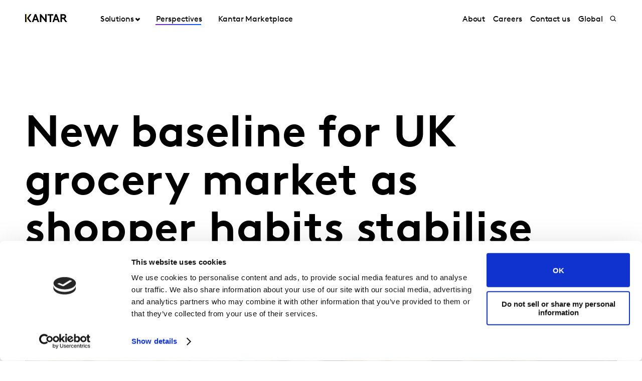

--- FILE ---
content_type: text/html; charset=utf-8
request_url: https://www.kantar.com/uki/inspiration/fmcg/2021-wp-new-baseline-for-uk-grocery-market-as-shopper-habits-stabilise
body_size: 16800
content:



<!DOCTYPE html>
<!--[if lt IE 7]>      <html class="no-js lt-ie9 lt-ie8 lt-ie7"> <![endif]-->
<!--[if IE 7]>         <html class="no-js lt-ie9 lt-ie8"> <![endif]-->
<!--[if IE 8]>         <html class="no-js lt-ie9"> <![endif]-->
<!--[if gt IE 8]><!-->
<html class="no-js " lang="en-GB">
<!--<![endif]-->
<head>
    <link rel="preconnect" href="//consent.cookiebot.com">
    <link rel="preconnect" href="//www.googletagmanager.com">
    <link rel="preconnect" href="//ssl.google-analytics.com">
    <link rel="preconnect" href="//www.google-analytics.com">
    <link rel="preconnect" href="//www.googleadservices.com">
    <link rel="preconnect" href="//snap.licdn.com">
    <link rel="preconnect" href="//static.hotjar.com">
    <link rel="preconnect" href="//script.hotjar.com">
    <link rel="preconnect" href="//googleads.g.doubleclick.net">
    <link rel="preconnect" href="//pi.pardot.com">
    <link rel="preconnect" href="//ocsp.digicert.com">
    <link rel="preconnect" href="//www.google.com">
    <link rel="preconnect" href="//px.ads.linkedin.com">
    <link rel="preconnect" href="//stats.g.doubleclick.net">
    <link rel="preconnect" href="//analytics.google.com">
    <link rel="preconnect" href="//vars.hotjar.com">

<link href="/uki/-/media/foundation/theming/kantargrid/kantargrid/styles/optimized-min.css?t=20250627T162917Z" rel="stylesheet"><link href="/uki/-/media/themes/kantar/global/core-libraries/styles/optimized-min.css?t=20260116T072227Z" rel="stylesheet"><link href="/uki/-/media/base-themes/main-theme/styles/optimized-min.css?t=20250705T022946Z" rel="stylesheet"><link href="/uki/-/media/themes/kantar/global/kantarmain/styles/optimized-min.css?t=20260116T072230Z" rel="stylesheet">
    <!--BE IXF: JavaScript begin-->

    <script src="//cdn.bc0a.com/autopilot/f00000000300611/autopilot_sdk.js"></script>
    <!--BE IXF: JavaScript end-->

    
    



<!-- cookie consent -->
<script data-cookieconsent="ignore">
    window.dataLayer = window.dataLayer || [];
    function gtag() {
        dataLayer.push(arguments);
    }
    gtag("consent", "default", {
        ad_storage: "denied",
        analytics_storage: "denied",
        functionality_storage: "denied",
        personalization_storage: "denied",
        security_storage: "granted",
        wait_for_update: 2000,
    });
    gtag("set", "ads_data_redaction", true);
    gtag("set", "url_passthrough", false);
</script>
<!-- End cookie consent -->

<!-- Google Tag Manager -->
<script data-cookieconsent="ignore">(function(w,d,s,l,i){w[l]=w[l]||[];w[l].push({'gtm.start':
new Date().getTime(),event:'gtm.js'});var f=d.getElementsByTagName(s)[0],
j=d.createElement(s),dl=l!='dataLayer'?'&l='+l:'';j.async=true;j.src=
'https://www.googletagmanager.com/gtm.js?id='+i+dl;f.parentNode.insertBefore(j,f);
})(window,document,'script','dataLayer','GTM-PR5V98Q');</script>
<!-- End Google Tag Manager -->

<script id="Cookiebot" src="https://consent.cookiebot.com/uc.js" data-cbid="5e052ca0-c111-4ceb-86ce-5397a2b7f70d" data-blockingmode="auto" type="text/javascript"
data-georegions="{'region':'US','cbid':'0c371769-97fe-4da9-8bfb-51d9017b16b9'}"></script>


<script type="text/javascript" defer="defer" src=https://extend.vimeocdn.com/ga/168265051.js></script>

    <title>New baseline for UK grocery market as shopper habits stabilise</title>





<!-- This script will render link to tell user that some content is present, and they need to provide consent to see the content -->

<script>
var iframes = document.querySelectorAll("iframe[data-cookieblock-src]");
	
for(var i=0; i<iframes.length; i++)
{
	var parent = iframes[i].parentElement;
	var siblings = iframes[i].parentElement.children;
	
	
	var placeHolder = document.createElement("div");
	placeHolder.className = "cookieconsent-optout-marketing";

	placeHolder.innerHTML = `Please
		<a href="javascript:Cookiebot.renew()">accept cookies</a>
		to see this content.`;
	
	for(var j=0; j<siblings.length; j++)
	{
		if(!siblings[j].classList.contains("cookieconsent-optout-marketing"))
		{
			iframes[i].parentElement.insertBefore(placeHolder, iframes[i]);
		}
	}
}
</script>

<style>
.cookieconsent-optout-marketing {
    font-size: 14px;
    margin: 20px;
}
</style>

<meta name="google-site-verification" content="clJYLy_nw4Rx4ts6zb1CnvVe8JKI6944nRL4xDQxzVg" />
    <link href="/uki/-/media/themes/kantar/global/kantarmain/images/favicon.png" rel="shortcut icon" />




<meta property="og:description"  content="Despite declining over the last 12 weeks, take-home grocery sales are still 7.3% higher than in 2019. As shopping habits begin to settle, how are shoppers adapting to their new lifestyles?"><meta property="og:image"  content="https://www.kantar.com/uki/-/media/project/kantar/uki/inspiration-uk/2021/gms-nov.jpg"><meta property="og:title"  content="New baseline for UK grocery market as shopper habits stabilise"><meta property="og:url"  content="https://www.kantar.com/uki/inspiration/fmcg/2021-wp-new-baseline-for-uk-grocery-market-as-shopper-habits-stabilise">



<meta  name="description" content="Despite declining over the last 12 weeks, take-home grocery sales are still 7.3% higher than in 2019. As shopping habits begin to settle, how are shoppers adapting to their new lifestyles?">



<meta property="twitter:image"  content="https://www.kantar.com/uki/-/media/project/kantar/uki/inspiration-uk/2021/gms-nov.jpg"><meta property="twitter:description"  content="Despite declining over the last 12 weeks, take-home grocery sales are still 7.3% higher than in 2019. As shopping habits begin to settle, how are shoppers adapting to their new lifestyles?"><meta property="twitter:title"  content="New baseline for UK grocery market as shopper habits stabilise"><meta property="twitter:card"  content="summary_large_image">

<link rel="canonical" href="">

    <meta name="viewport" content="width=device-width, initial-scale=1" />


<meta name="facebook-domain-verification" content="7vckv2bl7hnh9o3j28f18jazzczyzu"/>
</head>
<body class="t-article default-device bodyclass">
    



<!-- Google Tag Manager (noscript) -->
<noscript><iframe src="https://www.googletagmanager.com/ns.html?id=GTM-PR5V98Q"
height="0" width="0" style="display:none;visibility:hidden"></iframe></noscript>
<!-- End Google Tag Manager (noscript) -->
    


<!-- #wrapper -->
<header id="header" class="c-navigation-global js-navigation-global">
    




<div class="component container">
    <div class="component-content" >

<div class="row component column-splitter">
        <div class="col-2 col-md-2 col-lg-2 off-lg-1">
            <a href="/uki">
    <div class="site-logo js-header-logo">
        <span class="icon icon-kantar-logo">
            <span class="icon__wrapper">
                <svg width="1920" height="522" viewBox="0 0 1920 522" fill="none" xmlns="http://www.w3.org/2000/svg">
<path d="M309.139 445.93L441.612 84.084H508.116L640.844 445.93H571.184L539.847 360.486H410.059L378.838 445.93H309.151H309.139ZM432.69 298.577H517.128L474.998 182.714L432.69 298.577ZM1246.98 445.93L1379.45 84.0967H1445.97L1578.68 445.93H1509.02L1477.69 360.486H1347.9L1316.68 445.93H1246.99H1246.98ZM1370.53 298.577H1454.97L1412.84 182.714L1370.53 298.577ZM673.912 84.084H727.102L912.448 314.182V84.084H982.109V445.917H933.64L743.572 209.977V445.917H673.912V84.084ZM1284.31 84.084V145.993H1188.86V445.917H1119.2V145.993H1023.74V84.084H1284.32H1284.31ZM1919.99 445.93L1806.95 289.387C1821.1 283.991 1832.38 276.341 1841.71 266.528C1859.81 247.919 1870.14 220.007 1870.14 191.572C1870.14 163.138 1859.81 135.225 1841.71 116.617C1821.55 95.4247 1794.15 84.084 1747.62 84.084H1611.68V445.917H1681.46V298.577H1738.38L1844.01 445.917H1920L1919.99 445.93ZM1681.46 146.082H1744.53C1768.31 146.082 1780.2 151.772 1788.47 160.554C1796.22 168.827 1800.36 179.684 1800.36 191.572C1800.36 203.46 1796.22 213.795 1788.47 222.069C1780.2 230.864 1768.31 236.541 1744.53 236.541H1681.46V146.082ZM292.414 84.084H216.657L86.9962 265L216.682 445.917H292.414L162.779 265L292.401 84.084H292.414ZM60.14 84.1094H0V445.93H60.14V84.1094Z"/>
<path d="M81.0468 84.0801H59.9268V445.93H81.0468V84.0801Z" fill="url(#paint0_linear_198_298)"/>
<defs>
<linearGradient id="paint0_linear_198_298" x1="73.5757" y1="423.616" x2="73.5757" y2="61.616" gradientUnits="userSpaceOnUse">
<stop stop-color="#B28300"/>
<stop offset="0.15" stop-color="#BF9512"/>
<stop offset="0.45" stop-color="#E1C542"/>
<stop offset="0.68" stop-color="#FFED6A"/>
<stop offset="0.72" stop-color="#FBE462"/>
<stop offset="0.9" stop-color="#EDC647"/>
<stop offset="1" stop-color="#E8BB3E"/>
</linearGradient>
</defs>
</svg>

            </span>
        </span>
    </div>
</a>

        </div>
        <div class="col-2 col-sm-6 col-md-10 col-lg-6">
            


<div class="c-navigation-global__menu c-navigation-global__display">
    <nav class="c-navigation-global__nav js-header-nav js-header-sticky">
        <div class="col-4 off-sm-1 col-sm-6 off-md-0 col-md-12 col-lg-16 c-navigation-global-nav-contents">
            <ul class="links-ul primary-links-ul">
                <li class="c-navigation-global__item c-navigation-global__item--back back-home js-nav-lvl-1">
                    <a href="/uki" class="c-navigation-global__link back-home js-nav-back">

                        Home
                    </a>
                </li>

                        <li class="c-navigation-global__item js-nav-lvl-1 has-submenu">

                            



    <a class="c-navigation-global__link js-nav-item has-childrens has-arrow " href="/uki/solutions">
        Solutions
    </a>



<div class="c-navigation-global__submenu js-first-submenu">
    <div class="row">
            <div class="col-4 col-sm-8 col-md-2 col-lg-3 submenu__links">
                <ul>
                        <li class="c-navigation-global__item submenu-level-2__links js-nav-lvl-2">
                            <a class="c-navigation-global__link link" href="/uki/solutions/brand-growth">
                                Brand Strategy and Guidance
                            </a>
                        </li>
                        <li class="c-navigation-global__item submenu-level-2__links js-nav-lvl-2">
                            <a class="c-navigation-global__link link" href="/uki/solutions/consulting">
                                Kantar&#39;s Consulting Practice
                            </a>
                        </li>
                        <li class="c-navigation-global__item submenu-level-2__links js-nav-lvl-2">
                            <a class="c-navigation-global__link link" href="/uki/solutions/consumer-and-shopper-behaviour">
                                Consumer and Shopper Behaviour
                            </a>
                        </li>
                        <li class="c-navigation-global__item submenu-level-2__links js-nav-lvl-2">
                            <a class="c-navigation-global__link link" href="/uki/solutions/creative">
                                Creative Testing and Optimisation
                            </a>
                        </li>
                        <li class="c-navigation-global__item submenu-level-2__links js-nav-lvl-2">
                            <a class="c-navigation-global__link link" href="/uki/solutions/customer-experience">
                                Customer Experience
                            </a>
                        </li>
                        <li class="c-navigation-global__item submenu-level-2__links js-nav-lvl-2">
                            <a class="c-navigation-global__link link" href="/uki/solutions/innovation">
                                Innovation and Product Development
                            </a>
                        </li>
                </ul>
            </div>
            <div class="col-4 col-sm-8 col-md-2 col-lg-3 submenu__links">
                <ul>
                        <li class="c-navigation-global__item submenu-level-2__links js-nav-lvl-2">
                            <a class="c-navigation-global__link link" href="/uki/solutions/media">
                                Media Effectiveness
                            </a>
                        </li>
                        <li class="c-navigation-global__item submenu-level-2__links js-nav-lvl-2">
                            <a class="c-navigation-global__link link" href="/uki/solutions/research-services">
                                Research Services
                            </a>
                        </li>
                        <li class="c-navigation-global__item submenu-level-2__links js-nav-lvl-2">
                            <a class="c-navigation-global__link link" href="/uki/solutions/sustainability">
                                Sustainability
                            </a>
                        </li>
                        <li class="c-navigation-global__item submenu-level-2__links js-nav-lvl-2">
                            <a class="c-navigation-global__link link" href="/uki/solutions/qualitative-research">
                                Qualitative research
                            </a>
                        </li>
                        <li class="c-navigation-global__item submenu-level-2__links js-nav-lvl-2 link--last">
                            <a class="c-navigation-global__link link" href="/uki/solutions/marketing-effectiveness">
                                Marketing Effectiveness
                            </a>
                        </li>
                            <span class="view-all-btn">

                                

<a href="/uki/solutions"  class="atomic-btn atomic-btn tertiary-btn triangle-icon">
    <span class="content">
        All Solutions
    </span>
    

    <span class="">
        <span class="atomic-icon">

        </span>
    </span>

   
</a>


                            </span>
                </ul>
            </div>

    </div>
</div>
<span class="arrow-links"></span>
                        </li>
                        <li class="c-navigation-global__item js-nav-lvl-1">

                            



    <a class="c-navigation-global__link js-nav-item active-page " href="/uki/inspiration">
        Perspectives
    </a>



                        </li>
                        <li class="c-navigation-global__item js-nav-lvl-1">

                            
<a class="c-navigation-global__link js-nav-item tick" href="https://www.kantar.com/marketplace" target="_blank" title="">
    Kantar Marketplace
</a>
                        </li>
            </ul>

            <ul class="secondary-links-ul">



                    <li class="c-navigation-global__item js-nav-lvl-1">
                        <a href="/uki/about" class="c-navigation-global__link">

                            About
                        </a>
                    </li>
                    <li class="c-navigation-global__item js-nav-lvl-1">
                        <a href="/uki/careers" class="c-navigation-global__link">

                            Careers
                        </a>
                    </li>
                    <li class="c-navigation-global__item js-nav-lvl-1">
                        <a href="/uki/contact" class="c-navigation-global__link">

                            Contact us
                        </a>
                    </li>
                    <li class="c-navigation-global__item js-nav-lvl-1">
                        <a href="https://www.kantar.com/" class="c-navigation-global__link">

                            Global
                        </a>
                    </li>
            </ul>
        </div>
    </nav>

    
    <div class="c-navigation-global__buttons js-header-buttons">

            <button class="site-search js-header-search">
                <span class="icon icon-search">
                    <span class="icon__wrapper">
                        <svg viewBox="0 0 256 256" role="img" title="Search">
                            <use xlink:href="/-/media/Themes/Kantar/Global/KantarMain/images/sprite.svg#search" />
                        </svg>
                    </span>
                </span>
            </button>
        <button class="hamburger js-header-hamburger">
            <span class="hamburger__icon"></span>
        </button>
    </div>
</div>
<div class="c-navigation-global__topmenu">
    <div class="row">
        <div class="col-md-9 col-lg-12 off-md-3 pos-rel">
            <div class="c-navigation-global__topmenu--wrapper">

                
                <form autocomplete="off">
                    <span class="c-language-switcher">


                    </span>
                </form>
            </div>
        </div>
    </div>
</div>

        </div>
</div>    </div>
</div>


<div class="component component c-search-component js-search-component search-box gradient-variant-search-box" data-properties='{"endpoint":"/uki/api/search/result/","suggestionEndpoint":"/uki/api/search/suggest/","suggestionsMode":"ShowPredictions","featuredFacet":"","resultPage":"/uki/search","targetSignature":"","v":"","s":"{4258468E-FC7F-463C-87B2-3028030FC997}","p":10,"l":"en","languageSource":"CurrentLanguage","searchResultsSignature":"","itemid":"{63CC0CE3-F03F-4CD7-8444-10B87D5BA5C9}","renderSuggestionsAsLinks":true,"hideSuggestedAndPrevious":false}'>
    
        <div class="c-search-head">
            <div class="row">
                <div class="col-4 col-sm-8 col-md-12 col-lg-14 off-lg-1">
                    <div class="c-search-head__wrapper">
                        <a href="/uki">
                            <div class="site-logo js-header-logo">
                                <span class="icon icon-kantar-logo">
                                    <span class="icon__wrapper">
                                        <svg viewBox="0 0 256 256" role="img">
<svg width="1920" height="522" viewBox="0 0 1920 522" fill="none" xmlns="http://www.w3.org/2000/svg">
<path d="M309.139 445.93L441.612 84.084H508.116L640.844 445.93H571.184L539.847 360.486H410.059L378.838 445.93H309.151H309.139ZM432.69 298.577H517.128L474.998 182.714L432.69 298.577ZM1246.98 445.93L1379.45 84.0967H1445.97L1578.68 445.93H1509.02L1477.69 360.486H1347.9L1316.68 445.93H1246.99H1246.98ZM1370.53 298.577H1454.97L1412.84 182.714L1370.53 298.577ZM673.912 84.084H727.102L912.448 314.182V84.084H982.109V445.917H933.64L743.572 209.977V445.917H673.912V84.084ZM1284.31 84.084V145.993H1188.86V445.917H1119.2V145.993H1023.74V84.084H1284.32H1284.31ZM1919.99 445.93L1806.95 289.387C1821.1 283.991 1832.38 276.341 1841.71 266.528C1859.81 247.919 1870.14 220.007 1870.14 191.572C1870.14 163.138 1859.81 135.225 1841.71 116.617C1821.55 95.4247 1794.15 84.084 1747.62 84.084H1611.68V445.917H1681.46V298.577H1738.38L1844.01 445.917H1920L1919.99 445.93ZM1681.46 146.082H1744.53C1768.31 146.082 1780.2 151.772 1788.47 160.554C1796.22 168.827 1800.36 179.684 1800.36 191.572C1800.36 203.46 1796.22 213.795 1788.47 222.069C1780.2 230.864 1768.31 236.541 1744.53 236.541H1681.46V146.082ZM292.414 84.084H216.657L86.9962 265L216.682 445.917H292.414L162.779 265L292.401 84.084H292.414ZM60.14 84.1094H0V445.93H60.14V84.1094Z"/>
<path d="M81.0468 84.0801H59.9268V445.93H81.0468V84.0801Z" fill="url(#paint0_linear_198_298)"/>
<defs>
<linearGradient id="paint0_linear_198_298" x1="73.5757" y1="423.616" x2="73.5757" y2="61.616" gradientUnits="userSpaceOnUse">
<stop stop-color="#B28300"/>
<stop offset="0.15" stop-color="#BF9512"/>
<stop offset="0.45" stop-color="#E1C542"/>
<stop offset="0.68" stop-color="#FFED6A"/>
<stop offset="0.72" stop-color="#FBE462"/>
<stop offset="0.9" stop-color="#EDC647"/>
<stop offset="1" stop-color="#E8BB3E"/>
</linearGradient>
</defs>
</svg>
                                        </svg>
                                    </span>
                                </span>
                            </div>
                        </a>
                        <div class="c-search-close">
                            <button class="c-search-close__icon js-search-close"></button>
                        </div>
                    </div>
                </div>
            </div>
        </div>

    <div class="c-search">
        <div class="row">
            <div class="col-4 col-sm-6 off-sm-1 off-md-0 col-md-12 off-lg-1 col-lg-14 c-search-container-gradient">
                <div class="c-search__wrapper">
                    <div class="c-search__form">
                        <div class="row">
                            <div class="col-3 col-sm-7 col-md-11 col-lg-14">                               
                                <form action=".">
                                    <input type="text" name="search" placeholder="Search our site" class="js-search-input search-box-input" />
                                </form>
                            </div>
                            <div class="col-1 col-sm-1 col-md-1 col-lg-2">                              
                                <button class="c-search__submit js-search-submit clean"></button>
                                <button class="atomic-btn primary-btn c-search__submit js-search-submit clean">
                                    <span class="content">
                                        See all search results
                                    </span>
                                </button>
                            </div>
                        </div>
                    </div>
                </div>
            </div>
        </div>
    </div>

    <div class="c-search-inner">
        <div class="c-search-suggested js-search-suggested">
            <div class="row">
                    <div class="col-4 col-sm-3 off-sm-1 off-md-0 col-md-4 off-lg-1 col-lg-3">
                        <div class="c-search-suggested__label">
                            Suggested searches
                        </div>
                            <ul class="c-search-suggested__list">
                                    <li class="c-search-suggested__item">
                                        <a href="#" class="c-search-suggested__link">Test</a>
                                    </li>
                            </ul>
                    </div>
                            </div>
        </div>
            <div class="c-search-results js-search-results-data"
                 data-empty="Sorry, your search didn&#39;t return any results."
                 data-link="#"
                 data-btn="See all search results">
            </div>
    </div>
</div>
</header>
<div class="page" id="wrapper">
    <main id="content">
        



<div class="component c-header-article c-header-article--inspiration js-header-article">
    <div class="c-header-article-entry article-title-spaces">
        <div class="row">
            <div class="article-cta">
                <div>
                    <div class="article-wrapper">
                    </div>
                </div>
            </div>
            <div class="article-head">
                <div class="row">
                    <div class="col-4 col-sm-6 col-md-11 off-lg-1 col-lg-10">
                        <div class="article-wrapper">
                            <h1 class="article-head__title">
                                New baseline for UK grocery market as shopper habits stabilise
                            </h1>
                        </div>
                    </div>
                </div>
            </div>
        </div>
    </div>
    <div class="c-header-article-inner">
        <div class="row">
                <div class="col-4 col-sm-8 col-md-12 off-lg-1 col-lg-10 article-image-order">
                    <div class="article-image article-wrapper">
                        <div class="aspect-ratio-container">
                            <img src="/uki/-/media/project/kantar/uki/inspiration-uk/2021/gms-nov.jpg?h=600&amp;iar=0&amp;w=900&amp;hash=FEE2079CE0B9A6FC4FC93B354DD35296" alt="GMS" width="900" height="600" />
                        </div>

                    </div>
                </div>

        </div>
    </div>
    <div class="c-header-article-inner">

        <div class="social-share-space">
            <div class="article-head-date-share">
                <div class="article-margin">
                    <div class="article-wrapper">
                        <div class="social-share-container">
                            <div class="date-space">
                                <div class="article-head__date">

09 November 2021                                </div>
                            </div>
                                <div class="social-share-sp">
                                    

<div class="component c-kantar-social-share js-kantar-social-share">
    <div class="component-content">
        <div class="c-kantar-social-share-light">
            <div class="c-kantar-social-share-icons js-kantar-social-share-icons js-share-buttons animate--slide animate--run">
                <span class="c-kantar-social-share-icon-btn js-kantar-social-share-icon-btn">
                    <span class="btn__inner c-social-share-btn__inner">
                        <span class="c-kantar-social-share-icon-btn-icon">
                            <svg viewBox="0 0 24 24" role="img">
                                <use xlink:href="/-/media/Themes/Kantar/Global/KantarMain/images/sprite.svg#share"></use>
                            </svg>
                        </span>
                        <span class="c-kantar-social-share-icon-btn-text"></span>
                    </span>
                </span>

                <ul>
                        <li>
                            <h3>Share</h3>
                        </li>
                        <li>
                            <a href="#" data-linkedin="http://www.linkedin.com/shareArticle?url=">
    <span class="icon icon-linkedin">
        <span class="icon__wrapper">
            <svg viewBox="0 0 256 256" role="img">
                <use xlink:href="/-/media/Themes/Kantar/Global/KantarMain/images/sprite.svg#linkedin"></use>
            </svg>
        </span>
    </span>
</a>
                        </li>
                        <li>
                            <a href="#" data-twitter="http://twitter.com/share?url=">
    <span class="icon icon-twitter">
        <span class="icon__wrapper">
            <svg viewBox="0 0 256 256" role="img">
                <use xlink:href="/-/media/Themes/Kantar/Global/KantarMain/images/sprite.svg#twitter"></use>
            </svg>
        </span>
    </span>
</a>
                        </li>
                        <li>
                            <a href="#" data-facebook="https://www.facebook.com/sharer/sharer.php?u=">
    <span class="icon icon-facebook">
        <span class="icon__wrapper">
            <svg viewBox="0 0 256 256" role="img">
                <use xlink:href="/-/media/Themes/Kantar/Global/KantarMain/images/sprite.svg#facebook"></use>
            </svg>
        </span>
    </span>
</a>
                        </li>
                        <li>
                            <a href="#" data-copy="">
    <span class="icon icon-copy">
        <span class="icon__wrapper">
            <svg viewBox="0 0 256 256" role="img">
                <use xlink:href="/-/media/Themes/Kantar/Global/KantarMain/images/sprite.svg#copy-link"></use>
            </svg>
        </span>
    </span>
</a>
                        </li>
                </ul>
            </div>
        </div>
    </div>
</div>

                                </div>

                            </div>
                    </div>
                </div>
            </div>
        </div>
        <div class="c-header-article-inner">

            <div style="clear:both">
                <div class="author-bio-report-outer">
                    <div class="author-bio-report">
                        <div>
                            <div class="article-wrapper">
                                <div class="article-people">
                                        <div class="component author-data">
        <div class="component-content">
                        <div class="c-author-data" itemscope itemtype="http://schema.org/Person">
                            <div>
                                <div class="c-author-data__image-content">
                                    <div class="aspect-ratio-container">
<img src="/uki/-/media/project/kantar/global/authors/other/6453691.jpg?h=343&amp;iar=0&amp;w=400&amp;hash=B84A7383CB3E5F546863F194580D6D7F" alt="Fraser  McKevitt" width="400" height="343" itemprop="image" />                                    </div>
                                </div>
                            </div>
                            <div>
                                <div class="c-author-data__name" itemprop="name">
                                        <span>Fraser</span>
                                        <span> McKevitt</span>
                                </div>
                                <div class="c-author-data__data">
                                    <p>
                                            <span itemprop="jobTitle">Head of Retail and Consumer Insight, Worldpanel Division</span>
                                    </p>
                                </div>
                            </div>
                        </div>
        </div>
    </div>


                                </div>
                            </div>
                        </div>
                        <div class="article-wrapper author-bio-tag-type">


    <div class="tag-type">
        <span class="tag tag__article">
        </span>
        <span class="content">
            Article
        </span>
    </div>                        </div>
                    </div>
                </div>
            </div>
        </div>
        <div class="c-header-article-inner">

            <div class="row press-summary">
                <div class="article-get-in-touch-btn-outer">
                    <div class="article-get-in-touch-btn">


<a href="/uki/contact/wpuk-news-contact" target=&#39;_blank&#39; class="atomic-btn primary-btn">
    <span class="content">
        Get in touch
    </span>
    

    <span class="">
        <span class="atomic-icon">

        </span>
    </span>

   
</a>
                    </div>
                </div>
            </div>
        </div>
        <div class="c-header-article-inner">
            <div class="row press-description">
                <div class="col-4 col-sm-8 col-md-9 article-desc-content article-cummary-space">
                    
                    <div class="article-wrapper rich-text">
                        <div class="article-head__desc_new">
                            <h3>
                                Despite declining over the last 12 weeks, take-home grocery sales are still 7.3% higher than in 2019. As shopping habits begin to settle, how are shoppers adapting to their new lifestyles?
                            </h3>
                        </div>
                    </div>
                </div>
                <div class="c-header-article-inner">
                    <div class="row" id="nav-align">

                        <div>    
<div class="component">

</div>



 </div>

                    </div>
                </div>
                
                <div class="article-rich-text-content">
                    <div class="rich-text article-content article-wrapper">
                        <p>Take-home grocery sales in the UK fell by 1.9% over the 12 weeks to 31 October 2021, according to the our latest figures. Although in decline compared with the same 12 weeks in 2020, sales are still 7.3% higher than in 2019.</p>
<p>Shopping habits are beginning to settle at a new baseline as we’ve adapted our lifestyles through the pandemic. The general trend towards bigger, less frequent trips to the supermarket seems set to stay. Households visited the supermarket 15.7 times in the past month on average. That’s a slight increase from the 15.3 trips we saw at this time in 2020, but consumers are still making 40 million fewer trips per month than they were in 2019. At this rate of change, it would take three years to get back to our old shopping patterns.
</p>
<p>Online sales have also levelled out. For the second month in a row, digital sales accounted for 12.4% of the total grocery market. A fifth of households consistently order groceries online each month, becoming long term converts.
</p>
<p>Rising COVID-19 infections this month might not be significantly affecting how we shop, but people are picking up more healthcare products to help manage symptoms of winter colds and flu. As we head into winter consumers are stocking up on products to help them feel better. Sales of cold treatments this month doubled compared with last year, while cough liquids shot up 147%.</p>
<h3>Festive spirits return</h3>
<p>Shoppers are keen to make the most of calendar milestones this year as they prepare for an extra special festive season. After a tough 18 months, consumers are gearing up for bigger and better celebrations. An unrestricted Halloween drove sales of pumpkins up 26% in the four weeks to 31 October, and with trick or treating back on the cards seasonal confectionery grew by 27%.</p>
<p>With Christmas ads out earlier than ever and Christmas stock on the shelves, we’re keen to make sure we’re prepared this year so we can dive headfirst into festivities. 4.7 million households bought mince pies this month. Customers are also getting ahead on shopping for the big day itself: Frozen poultry sales are 27% higher year on year, with people spending an additional £6.1 million in the latest four weeks. 1.6 million households bought their Christmas pudding this month as well, 400,000 more than last year.
</p>
<p>
While it hasn’t dampened spirits yet, like-for-like grocery price inflation in the latest four weeks reached 2.1% and shoppers could start to seek out better value. Grocery prices are rising and this month inflation hit its highest rate since August 2020, when retailers were still cutting promotions to maintain stock on the shelves. As prices increase in certain categories, we can expect shoppers to continue to visit several supermarkets and shop around to find the best deals. Already, households visit an average of 3.3 supermarkets per month in order to find the best value for money.
</p>
<h3>Tesco grow sales</h3>
<p>Tesco bucked the wider market decline and was the only retailer to achieve year-on-year growth this period with sales rising by 0.3% over the 12 weeks to 31 October. Almost three quarters of the population made a trip to Tesco in the past three months, helping the retailer to gain market share for the tenth month in a row and boost its proportion of the market by 0.6 percentage points to 27.6%.
</p>
<p>While Lidl’s sales remained flat compared with last year, the grocer performed ahead of the market to nudge up share by 0.1 percentage points to 6.2%. Aldi also increased its share of total grocery sales by 0.1 percentage points, and it now holds 7.9% of the market.</p>
<a href="/uki/campaigns/grocery-market-share"><img alt="GMS november" src="/uki/-/media/project/kantar/uki/inspiration-uk/2021/gms-dataviz-nov.jpg" /></a>&nbsp;
<p>Iceland’s market share remained steady at 2.3% this period. Sainsbury’s, Asda and Morrisons’ market shares were 15.2%, 14.3% and 10.0% respectively. Co-op’s market share now stands at 6.3% and Waitrose’s is 5.0%.</p>
<p>
Compared with the equivalent period in 2019, all retailers boosted their sales in the latest 12 weeks. Ocado achieved the strongest increase in sales compared with two years ago, growing by 35.7%, while its market share stayed flat at 1.7%.
</p>
                        
<div class="c-kantar-video">
    <div class="component c-hero-media c-hero-media--video js-hero-media js-video-stand-alone c-global-video ">

<div class="kantar-global-video">
    <div class="c-hero-media__figure">
            <div class="c-hero-media__poster js-hero-poster">
                        <div class="aspect-ratio-container">
                            
                        </div>

            </div>
            <div id="222230c0-2a03-4b6c-b642-db70c70ac94e" class="c-hero-media__video js-hero-player" data-youtube-api="https://www.youtube.com/iframe_api" data-youtube-id="9a-c8AEVAhw"></div>
            <div class="c-hero-media__play js-hero-play-button active">
                <a href="#" class="btn btn--secondary" style="display:none">
                    <div class="c-hero-media__play-icon btn__icon">
                        <span class="icon">
                            <span class="icon__wrapper">
                                <svg viewBox="0 0 256 256" role="img">
                                    <use xlink:href="/-/media/Themes/Kantar/Global/KantarMain/images/sprite.svg#play"></use>
                                </svg>
                            </span>
                        </span>
                    </div>
                    <span class="btn__inner">Watch (<span class="js-hero-figure-time"></span>)</span>
                </a>
                

    <span class="play-icon circle__black ">
        <span class="atomic-icon">

        </span>
    </span>

            </div>
    </div>
</div>    </div>
</div>
                    </div>
                </div>

                


                    <div class="col-4 col-sm-8 col-md-9 off-md-1 off-lg-2 col-lg-9 article-more-order">
                        <div class="c-article-contents"> 
                            <div>
                                

    <div class="component rich-text">
        <div class="component-content">
<h3>Want more like this?&nbsp;</h3>
<p>Read:&nbsp;<a href="https://www.kantar.com/inspiration/fmcg/2021-wp-savvy-british-shoppers-save-fuel-with-fewer-store-visits-but-eyes-are-set-on-christmas">Savvy British shoppers save fuel with fewer store visits but eyes are set on Christmas</a></p>
<p>Read:&nbsp;<a href="https://www.kantar.com/sitecore/content/kantar/europe/uki/home/inspiration/fmcg/2021-wp-uk-shopping-patterns-show-flicker-of-change-as-commuters-return">UK shopping patterns show flicker of change as commuters return</a></p>        </div>
    </div>

                            </div>
                        </div>
                    </div>
            </div>
        </div>
        <div class="c-header-article-inner" id="article-grey">
            <div class="row">
                <div class="grey">
                    
                    
                </div>
            </div>
        </div>
        <div class="c-header-article-inner">
            <div class="row">
                <div class="article-promo-order">
                    
                </div>
            </div>
        </div>
        <div class="c-article-contents article-get-in-touch-btn-outer"> 
            <div class="article-get-in-touch-btn-bottom">


<a href="/uki/contact/wpuk-news-contact" target=&#39;_blank&#39; class="atomic-btn primary-btn">
    <span class="content">
        Get in touch
    </span>
    

    <span class="">
        <span class="atomic-icon">

        </span>
    </span>

   
</a>
            </div>
        </div>
        <div class="col-4 col-sm-8 col-md-9 off-md-1 off-lg-2 col-lg-9 article-more-order">
            <div class="c-article-contents"> 
                
            </div>
        </div>
    </div>
</div>



<div class="component container">
    <div class="component-content" >

    <div class="component  c-feature-row-promo js-feature-row-promo dark-variant">
        <div class="component-content row">        
<div class="feature-row-promo__image-content feature-row-promo__image-content--golden-bar col-4 col-sm-4 col-md-6 col-lg-8"><div class="aspect-ratio-container field-image"><img src="/uki/-/media/project/kantar/global/campaigns/worldpanel/gms-data-viz.jpg?h=480&amp;iar=0&amp;w=720&amp;hash=BFDD330F9B268A253F04153B2845AAB3" alt="gms-data-viz" width="720" height="480" data-variantitemid="{D99E705B-806C-4497-A45D-5AFCC77DB9C8}" data-variantfieldname="Image" /></div></div><div class="col-4 col-sm-4 col-md-6 col-lg-8 feature-row-promo__content"><div class="feature-row-promo__title field-title"><p>Grocery Market Share Data Visualisation</p></div><div class="feature-row-promo__summary field-summary">See what is happening to the grocery market in the UK, Ireland and other parts of the world.</div><a href="/uki/campaigns/grocery-market-share" class="btn  btn--primary "><span class="btn__inner">View data viz</span></a></div>        </div>
    </div>
    </div>
</div>
    </main>

    <!--BE IXF: The following <div> block needs to be placed in the location where the link block will be displayed-->
    <!--BE IXF: For your website, the location is -->
    <div class="be-ix-link-block"><!--Link Block Targeting Div --></div>
    <!--BE IXF: end -->

        <footer id="footer" class="c-navigation-footer js-navigation-footer">
            




<div class="component container footer-main-nav">
    <div class="component-content" >

<div class="row component column-splitter">
        <div class="col-4 col-sm-6 col-md-3 col-lg-5 off-lg-1">
            

    <div class="component rich-text">
        <div class="component-content">
<h2 class="footer-header">
    Shape your<br /> brand future
</h2>        </div>
    </div>

        </div>
        <div class="col-4 col-sm-4 col-md-2">
            <div class="component footer-accordion">
    <div class="component-content">
        <div class="footer-accordion__header toggle-header">Solutions</div>
        <div class="footer-accordion__panel toggle-content">
            <div class="accordion__inner">
                <nav>
                    <ul>
                            <li class="footer-accordion__li">
                                <a class="footer-accordion__link" href="/uki/solutions/brand-growth">Brand Strategy and Guidance</a>
                            </li>
                            <li class="footer-accordion__li">
                                <a class="footer-accordion__link" href="/uki/solutions/consulting">Kantar&#39;s Consulting Practice</a>
                            </li>
                            <li class="footer-accordion__li">
                                <a class="footer-accordion__link" href="/uki/solutions/consumer-and-shopper-behaviour">Consumer and Shopper Behaviour</a>
                            </li>
                            <li class="footer-accordion__li">
                                <a class="footer-accordion__link" href="/uki/solutions/creative">Creative Testing and Optimisation</a>
                            </li>
                            <li class="footer-accordion__li">
                                <a class="footer-accordion__link" href="/uki/solutions/customer-experience">Customer Experience</a>
                            </li>
                            <li class="footer-accordion__li">
                                <a class="footer-accordion__link" href="/uki/solutions/innovation">Innovation and Product Development</a>
                            </li>
                            <li class="footer-accordion__li">
                                <a class="footer-accordion__link" href="/uki/solutions/media">Media Effectiveness</a>
                            </li>
                            <li class="footer-accordion__li">
                                <a class="footer-accordion__link" href="/uki/solutions/research-services">Research Services</a>
                            </li>
                            <li class="footer-accordion__li">
                                <a class="footer-accordion__link" href="/uki/solutions/sustainability">Sustainability</a>
                            </li>
                            <li class="footer-accordion__li">
                                <a class="footer-accordion__link" href="/uki/solutions/qualitative-research">Qualitative research</a>
                            </li>
                            <li class="footer-accordion__li">
                                <a class="footer-accordion__link" href="/uki/solutions/marketing-effectiveness">Marketing Effectiveness</a>
                            </li>
                    </ul>
                </nav>
            </div>
        </div>
    </div>
</div>

        </div>
        <div class="col-4 col-sm-4 col-md-2">
            <div class="component footer-accordion">
    <div class="component-content">
        <div class="footer-accordion__header toggle-header">Perspectives</div>
        <div class="footer-accordion__panel toggle-content">
            <div class="accordion__inner">
                <nav>
                    <ul>
                            <li class="footer-accordion__li">
                                <a class="footer-accordion__link" href="/uki/inspiration/a-new-era-in-travel">A New Era in Travel</a>
                            </li>
                            <li class="footer-accordion__li">
                                <a class="footer-accordion__link" href="/uki/inspiration/events">View all Webinars and Events</a>
                            </li>
                            <li class="footer-accordion__li">
                                <a class="footer-accordion__link" href="/uki/inspiration/future-proof-podcast">Future Proof</a>
                            </li>
                            <li class="footer-accordion__li">
                                <a class="footer-accordion__link" href="/uki/inspiration/jellycats-journey-with-search-data">Jellycats journey with search data</a>
                            </li>
                            <li class="footer-accordion__li">
                                <a class="footer-accordion__link" href="/uki/inspiration/revolut-a-disruptive-force-in-digital-banking">Revolut A disruptive force in digital banking</a>
                            </li>
                            <li class="footer-accordion__li">
                                <a class="footer-accordion__link" href="/uki/inspiration/coronavirus">Coronavirus</a>
                            </li>
                    </ul>
                </nav>
            </div>
        </div>
    </div>
</div>

        </div>
        <div class="col-4 col-sm-4 col-md-2">
            <div class="component footer-accordion">
    <div class="component-content">
        <div class="footer-accordion__header toggle-header">About</div>
        <div class="footer-accordion__panel toggle-content">
            <div class="accordion__inner">
                <nav>
                    <ul>
                            <li class="footer-accordion__li">
                                <a class="footer-accordion__link" href="/uki/about">About</a>
                            </li>
                            <li class="footer-accordion__li">
                                <a class="footer-accordion__link" href="/uki/careers">Careers</a>
                            </li>
                            <li class="footer-accordion__li">
                                <a class="footer-accordion__link" href="/uki/contact">Contact us</a>
                            </li>
                            <li class="footer-accordion__li">
                                <a class="footer-accordion__link" href="/uki/corporate-governance">Corporate Governance</a>
                            </li>
                            <li class="footer-accordion__li">
                                <a class="footer-accordion__link" href="/uki/company-news">Company News</a>
                            </li>
                            <li class="footer-accordion__li">
                                <a class="footer-accordion__link" href="/uki/contact/uki-subscribe">Subscribe</a>
                            </li>
                    </ul>
                </nav>
            </div>
        </div>
    </div>
</div>

        </div>
        <div class="col-4 col-sm-4 col-md-2">
            
<div class="component footer-office">
    <div class="component-content">
        <h2 class="footer-office__header">
            Global Office
        </h2>
        <div itemscope itemtype="http://schema.org/Organization">
            <h3 class="footer-office__name" itemprop="name">
                
            </h3>
            <div class="footer-office__address" itemprop="address" itemscope itemtype="http://schema.org/PostalAddress">
                <div itemprop="streetAddress">
                    Vivo Building, 30 Stamford St, London 
                </div>
                <span itemprop="addressLocality">London</span>
                <span itemprop="postalCode">SE1 9LQ</span>
            </div>
            <div class="footer-office__contact">
                    <div>
                        <span>T</span>
                        <a class="footer-office__telfax" href="tel:++44 (0)207 076 9000" itemprop="telephone">+44 (0)207 076 9000</a>
                    </div>
               
            </div>
        </div>
    </div>
</div>


<div class="component footer-social social-links">
    <div class="component-content">
        <div class="footer-social__wrapper">
<a class="footer-social__item" aria-label="Instagram" target="_blank" rel="noopener noreferrer" href="https://instagram.com/kantarofficial">                <span class="icon icon-instagram">
                    <span class="icon__wrapper">
                        <svg viewBox="0 0 256 256" role="img">
                            <use xlink:href="/uki/-/media/feature/kantar/navigation/icons.svg#instagram" />
                        </svg>
                    </span>
                </span>
</a><a class="footer-social__item" aria-label="Facebook" target="_blank" rel="noopener noreferrer" href="https://www.facebook.com/Kantar/">                <span class="icon icon-facebook">
                    <span class="icon__wrapper">
                        <svg viewBox="0 0 256 256" role="img">
                            <use xlink:href="/uki/-/media/feature/kantar/navigation/icons.svg#facebook" />
                        </svg>
                    </span>
                </span>
</a><a class="footer-social__item" aria-label="YouTube" target="_blank" rel="noopener noreferrer" href="https://linkedin.com/company/kantar/">                <span class="icon icon-linkedin">
                    <span class="icon__wrapper">
                        <svg viewBox="0 0 256 256" role="img">
                            <use xlink:href="/uki/-/media/feature/kantar/navigation/icons.svg#linkedin" />
                        </svg>
                    </span>
                </span>
</a><a class="footer-social__item" aria-label="Twitter" target="_blank" rel="noopener noreferrer" href="https://twitter.com/Kantar_UKI">                <span class="icon icon-twitter">
                    <span class="icon__wrapper">
                        <svg viewBox="0 0 256 256" role="img">
                            <use xlink:href="/uki/-/media/feature/kantar/navigation/icons.svg#twitter" />
                        </svg>
                    </span>
                </span>
</a><a class="footer-social__item" aria-label="YouTube" target="_blank" rel="noopener noreferrer" href="https://www.youtube.com/OfficialKantar">                <span class="icon icon-youtube">
                    <span class="icon__wrapper">
                        <svg viewBox="0 0 256 256" role="img">
                            <use xlink:href="/uki/-/media/feature/kantar/navigation/icons.svg#youtube" />
                        </svg>
                    </span>
                </span>
</a>        </div>
    </div>
</div>
        </div>
</div>    </div>
</div>


<div class="component container footer-bottom-navigation">
    <div class="component-content" >
<a href="#">
    <div class="site-logo js-header-logo">
        <span class="icon icon-kantar-logo">
            <span class="icon__wrapper">
                <svg width="1920" height="522" viewBox="0 0 1920 522" fill="none" xmlns="http://www.w3.org/2000/svg">
<path d="M309.139 445.93L441.612 84.084H508.116L640.844 445.93H571.184L539.847 360.486H410.059L378.838 445.93H309.151H309.139ZM432.69 298.577H517.128L474.998 182.714L432.69 298.577ZM1246.98 445.93L1379.45 84.0967H1445.97L1578.68 445.93H1509.02L1477.69 360.486H1347.9L1316.68 445.93H1246.99H1246.98ZM1370.53 298.577H1454.97L1412.84 182.714L1370.53 298.577ZM673.912 84.084H727.102L912.448 314.182V84.084H982.109V445.917H933.64L743.572 209.977V445.917H673.912V84.084ZM1284.31 84.084V145.993H1188.86V445.917H1119.2V145.993H1023.74V84.084H1284.32H1284.31ZM1919.99 445.93L1806.95 289.387C1821.1 283.991 1832.38 276.341 1841.71 266.528C1859.81 247.919 1870.14 220.007 1870.14 191.572C1870.14 163.138 1859.81 135.225 1841.71 116.617C1821.55 95.4247 1794.15 84.084 1747.62 84.084H1611.68V445.917H1681.46V298.577H1738.38L1844.01 445.917H1920L1919.99 445.93ZM1681.46 146.082H1744.53C1768.31 146.082 1780.2 151.772 1788.47 160.554C1796.22 168.827 1800.36 179.684 1800.36 191.572C1800.36 203.46 1796.22 213.795 1788.47 222.069C1780.2 230.864 1768.31 236.541 1744.53 236.541H1681.46V146.082ZM292.414 84.084H216.657L86.9962 265L216.682 445.917H292.414L162.779 265L292.401 84.084H292.414ZM60.14 84.1094H0V445.93H60.14V84.1094Z"/>
<path d="M81.0468 84.0801H59.9268V445.93H81.0468V84.0801Z" fill="url(#paint0_linear_198_298)"/>
<defs>
<linearGradient id="paint0_linear_198_298" x1="73.5757" y1="423.616" x2="73.5757" y2="61.616" gradientUnits="userSpaceOnUse">
<stop stop-color="#B28300"/>
<stop offset="0.15" stop-color="#BF9512"/>
<stop offset="0.45" stop-color="#E1C542"/>
<stop offset="0.68" stop-color="#FFED6A"/>
<stop offset="0.72" stop-color="#FBE462"/>
<stop offset="0.9" stop-color="#EDC647"/>
<stop offset="1" stop-color="#E8BB3E"/>
</linearGradient>
</defs>
</svg>

            </span>
        </span>
    </div>
</a>

<nav class="footer-bottom-nav row">
    <span class="footer-bottom-nav__copyright">
        &#169; Kantar Group and Affiliates 2025
        <span class="row"></span>
    </span>
    <div class="footer-bottom-nav__item">
        <a class="footer-bottom-nav__link" href="/uki/terms-and-conditions">Terms and Conditions</a>
    </div>
    <div class="footer-bottom-nav__item">
        <a class="footer-bottom-nav__link" href="/uki/cookies-policies"> Cookies and privacy policy</a>
    </div>
    <div class="footer-bottom-nav__item">
        
    </div>
</nav>
    </div>
</div>
        </footer>
</div>
<!-- /#wrapper -->
    
<script src="/uki/-/media/themes/kantar/global/core-libraries/scripts/optimized-min.js?t=20260116T072215Z"></script><script src="/uki/-/media/base-themes/xa-api/scripts/optimized-min.js?t=20150515T071943:635672711833756301Z"></script><script src="/uki/-/media/base-themes/main-theme/scripts/optimized-min.js?t=20250705T022935Z"></script><script src="/uki/-/media/themes/kantar/global/kantarmain/kantar-google-maps-connector/scripts/optimized-min.js?t=20260116T072206Z"></script><script src="/uki/-/media/themes/kantar/global/kantarmain/kantar-maps/scripts/optimized-min.js?t=20260116T072224Z"></script><script src="/uki/-/media/themes/kantar/global/kantarmain/kantar-search/scripts/optimized-min.js?t=20260116T072232Z"></script><script src="/uki/-/media/themes/kantar/global/kantarmain/scripts/optimized-min.js?t=20260116T072242Z"></script>    <!-- /#wrapper -->
</body>
</html>

--- FILE ---
content_type: text/css
request_url: https://tags.srv.stackadapt.com/sa.css
body_size: -11
content:
:root {
    --sa-uid: '0-4277a197-65c2-547f-744a-9186981346b9';
}

--- FILE ---
content_type: application/x-javascript
request_url: https://www.kantar.com/-/media/Themes/Kantar/Global/KantarMain/chunks/kantar-social-share.js?v=994774b4d2
body_size: 774
content:
(window.webpackJsonp=window.webpackJsonp||[]).push([[33],{322:function(e,n,a){"use strict";a.r(n);a(1);function t(e,n){for(var a=0;a<n.length;a++){var t=n[a];t.enumerable=t.enumerable||!1,t.configurable=!0,"value"in t&&(t.writable=!0),Object.defineProperty(e,t.key,t)}}function s(e,n,a){return n in e?Object.defineProperty(e,n,{value:a,enumerable:!0,configurable:!0,writable:!0}):e[n]=a,e}function r(){this.collapseButton.addEventListener("click",this.removeExpandableShareIcons),this.shareButton.addEventListener("click",this.addExpandableShareIcons)}var i=function(){function e(){var n=this;!function(e,n){if(!(e instanceof n))throw new TypeError("Cannot call a class as a function")}(this,e),s(this,"removeExpandableShareIcons",(function(){n.shareIcons.classList.remove("js-share-icons-expandable")})),s(this,"addExpandableShareIcons",(function(){n.shareIcons.classList.add("js-share-icons-expandable")}));this.shareIcons=document.querySelector(".js-kantar-social-share-icons"),this.collapseButton=document.querySelector(".js-kantar-social-share__collapse--btn"),this.shareButton=document.querySelector(".js-kantar-social-share-icon-btn"),this.initBindings()}var n,a,i;return n=e,(a=[{key:"initBindings",value:r}])&&t(n.prototype,a),i&&t(n,i),Object.defineProperty(n,"prototype",{writable:!1}),e}();n.default=i}}]);

--- FILE ---
content_type: image/svg+xml
request_url: https://www.kantar.com/uki/-/media/feature/kantar/navigation/icons.svg
body_size: 2512
content:
<svg xmlns="http://www.w3.org/2000/svg" xmlns:xlink="http://www.w3.org/1999/xlink"><defs><image id="_Image1" width="2px" height="24px" xlink:href="[data-uri]"/></defs><symbol id="facebook" viewBox="0 0 256 256"><path d="M96,85.333l-32,0l0,42.667l32,0l0,128l53.333,0l0,-128l38.848,0l3.819,-42.667l-42.667,0l0,-17.781c0,-10.187 2.048,-14.219 11.894,-14.219l30.773,0l0,-53.333l-40.619,0c-38.357,0 -55.381,16.885 -55.381,49.227l0,36.106Z" style="fill-rule:nonzero;"/></symbol><symbol id="instagram" viewBox="0 0 256 256"><path d="M128,23.072c34.176,0 38.229,0.128 51.733,0.747c34.688,1.578 50.891,18.037 52.47,52.469c0.618,13.493 0.736,17.547 0.736,51.723c0,34.186 -0.128,38.229 -0.736,51.722c-1.59,34.4 -17.75,50.891 -52.47,52.47c-13.504,0.618 -17.536,0.746 -51.733,0.746c-34.176,0 -38.229,-0.128 -51.723,-0.746c-34.773,-1.59 -50.89,-18.123 -52.469,-52.48c-0.619,-13.494 -0.747,-17.536 -0.747,-51.723c0,-34.176 0.139,-38.219 0.747,-51.723c1.589,-34.421 17.749,-50.89 52.469,-52.469c13.504,-0.608 17.547,-0.736 51.723,-0.736Zm0,-23.072c-34.763,0 -39.115,0.149 -52.768,0.768c-46.485,2.133 -72.32,27.925 -74.453,74.453c-0.63,13.664 -0.779,18.016 -0.779,52.779c0,34.763 0.149,39.125 0.768,52.779c2.133,46.485 27.925,72.32 74.453,74.453c13.664,0.619 18.016,0.768 52.779,0.768c34.763,0 39.125,-0.149 52.779,-0.768c46.442,-2.133 72.341,-27.925 74.442,-74.453c0.63,-13.654 0.779,-18.016 0.779,-52.779c0,-34.763 -0.149,-39.115 -0.768,-52.768c-2.091,-46.443 -27.915,-72.32 -74.443,-74.453c-13.664,-0.63 -18.026,-0.779 -52.789,-0.779Zm0,62.272c-36.299,0 -65.728,29.429 -65.728,65.728c0,36.299 29.429,65.739 65.728,65.739c36.299,0 65.728,-29.43 65.728,-65.739c0,-36.299 -29.429,-65.728 -65.728,-65.728Zm0,108.395c-23.563,0 -42.667,-19.094 -42.667,-42.667c0,-23.563 19.104,-42.667 42.667,-42.667c23.563,0 42.667,19.104 42.667,42.667c0,23.573 -19.104,42.667 -42.667,42.667Zm68.331,-126.347c-8.491,0 -15.371,6.88 -15.371,15.36c0,8.48 6.88,15.36 15.371,15.36c8.48,0 15.349,-6.88 15.349,-15.36c0,-8.48 -6.869,-15.36 -15.349,-15.36Z" style="fill-rule:nonzero;"/></symbol><symbol id="kantar-logo" viewBox="0 0 128 128"><path id="R" d="M128,75.938l-7.529,-10.17c1.011,-0.442 1.685,-0.884 2.36,-1.547c1.236,-1.216 1.91,-3.095 1.91,-4.864c0,-1.879 -0.674,-3.758 -1.91,-4.974c-1.349,-1.437 -3.147,-2.101 -6.294,-2.101l-8.99,0l0,23.656l4.608,0l0,-9.617l3.82,0l6.968,9.617l5.057,0Zm-15.845,-19.566l4.158,0c1.573,0 2.472,0.332 2.921,0.885c0.562,0.552 0.787,1.216 0.787,2.1c0,0.774 -0.225,1.437 -0.787,1.99c-0.449,0.553 -1.348,0.884 -2.921,0.884l-4.158,0l0,-5.859Z" style="fill-rule:nonzero;"/><path id="A_2" d="M100.692,75.938l-2.135,-5.527l-8.653,0l-2.023,5.527l-4.72,0l8.878,-23.656l4.382,0l8.878,23.656l-4.607,0Zm-9.328,-9.617l5.732,0l-2.81,-7.627l-2.922,7.627Z" style="fill-rule:nonzero;"/><path id="T" d="M74.62,75.938l0,-19.676l-6.293,0l0,-3.98l17.306,0l0,3.98l-6.293,0l0,19.676l-4.72,0Z" style="fill-rule:nonzero;"/><path id="N" d="M62.258,75.938l-12.586,-15.476l0,15.476l-4.72,0l0,-23.656l3.596,0l12.362,15.034l0,-15.034l4.607,0l0,23.656l-3.259,0Z" style="fill-rule:nonzero;"/><path id="A_1" d="M38.097,75.938l-2.023,-5.527l-8.653,0l-2.136,5.527l-4.607,0l8.765,-23.656l4.496,0l8.878,23.656l-4.72,0Zm-9.215,-9.617l5.619,0l-2.81,-7.627l-2.809,7.627Z" style="fill-rule:nonzero;"/><path id="K_3" d="M19.554,52.282l-5.057,0l-8.653,11.828l8.653,11.828l5.057,0l-8.653,-11.828l8.653,-11.828Z" style="fill-rule:nonzero;"/><use id="K_2" xlink:href="#_Image1" x="0" y="0" width="5px" height="48px" transform="matrix(1.17998,0,0,1.0225,3.82092,51.7299)"/><rect id="K_1" x="0" y="52.282" width="4.27" height="23.656" style="fill-rule:nonzero;"/></symbol><symbol id="linkedin" viewBox="0 0 256 256"><path d="M53.12,37.333c0,14.731 -11.84,26.667 -26.453,26.667c-14.614,0 -26.454,-11.936 -26.454,-26.667c0,-14.72 11.84,-26.667 26.454,-26.667c14.613,0 26.453,11.947 26.453,26.667Zm0.213,48l-53.333,0l0,170.667l53.333,0l0,-170.667Zm85.142,0l-52.992,0l0,170.667l53.002,0l0,-89.59c0,-49.813 64.31,-53.888 64.31,0l0,89.59l53.205,0l0,-108.064c0,-84.054 -95.168,-80.992 -117.525,-39.616l0,-22.987Z" style="fill-rule:nonzero;"/></symbol><symbol id="twitter" viewBox="0 0 256 256"><path d="M256,72.587c-9.419,4.181 -19.541,6.997 -30.165,8.267c10.848,-6.496 19.178,-16.79 23.093,-29.056c-10.144,6.016 -21.387,10.389 -33.355,12.746c-9.568,-10.208 -23.232,-16.586 -38.336,-16.586c-33.909,0 -58.826,31.637 -51.168,64.48c-43.637,-2.187 -82.336,-23.094 -108.245,-54.87c-13.76,23.606 -7.136,54.486 16.245,70.123c-8.597,-0.277 -16.704,-2.635 -23.776,-6.571c-0.576,24.331 16.864,47.094 42.123,52.16c-7.392,2.006 -15.488,2.475 -23.723,0.896c6.678,20.864 26.07,36.043 49.067,36.47c-22.08,17.312 -49.899,25.045 -77.76,21.76c23.243,14.901 50.859,23.594 80.512,23.594c97.515,0 152.608,-82.357 149.28,-156.224c10.261,-7.413 19.168,-16.661 26.208,-27.189Z" style="fill-rule:nonzero;"/></symbol><symbol id="youtube" viewBox="0 0 256 256"><path d="M209.227,65.962c-38.443,-2.624 -124.064,-2.614 -162.454,0c-41.568,2.837 -46.464,27.946 -46.773,94.037c0.309,65.973 5.163,91.189 46.773,94.037c38.4,2.614 124.011,2.624 162.454,0c41.568,-2.837 46.464,-27.946 46.773,-94.037c-0.309,-65.973 -5.163,-91.189 -46.773,-94.037Zm-113.227,136.704l0,-85.334l85.333,42.592l-85.333,42.742Z" style="fill-rule:nonzero;"/></symbol></svg>

--- FILE ---
content_type: image/svg+xml
request_url: https://www.kantar.com/-/media/Themes/Kantar/Global/KantarMain/images/Social_Icons.svg
body_size: 2223
content:
<svg width="64" height="254" viewBox="0 0 64 254" fill="none" xmlns="http://www.w3.org/2000/svg">
<rect x="0.5" y="0.5" width="63" height="253" rx="4.5" stroke="#9747FF" stroke-dasharray="10 5"/>
<path d="M33.2351 29.8515L38.6991 23.5H37.4043L32.6599 29.0149L28.8706 23.5H24.5L30.2302 31.8395L24.5 38.5H25.7949L30.8051 32.6761L34.8069 38.5H39.1775L33.2348 29.8515H33.2351ZM31.4616 31.913L30.881 31.0825L26.2614 24.4748H28.2503L31.9783 29.8075L32.5589 30.6379L37.4049 37.5696H35.4161L31.4616 31.9133V31.913Z" fill="black"/>
<path d="M31.9976 72.4303C34.1382 72.4303 34.3917 72.4397 35.2336 72.4772C36.0159 72.5117 36.4384 72.6431 36.7201 72.7526C37.0925 72.8966 37.3617 73.0718 37.6402 73.3504C37.9219 73.632 38.094 73.8981 38.2379 74.2705C38.3475 74.5521 38.4789 74.9778 38.5133 75.757C38.5509 76.602 38.5603 76.8555 38.5603 78.993C38.5603 81.1336 38.5509 81.3871 38.5133 82.229C38.4789 83.0114 38.3475 83.4339 38.2379 83.7156C38.094 84.088 37.9187 84.3571 37.6402 84.6356C37.3585 84.9173 37.0925 85.0894 36.7201 85.2334C36.4384 85.3429 36.0128 85.4744 35.2336 85.5088C34.3886 85.5464 34.1351 85.5557 31.9976 85.5557C29.8569 85.5557 29.6034 85.5464 28.7616 85.5088C27.9792 85.4744 27.5567 85.3429 27.275 85.2334C26.9026 85.0894 26.6335 84.9142 26.3549 84.6356C26.0733 84.354 25.9011 84.088 25.7572 83.7156C25.6476 83.4339 25.5162 83.0083 25.4818 82.229C25.4442 81.384 25.4348 81.1305 25.4348 78.993C25.4348 76.8524 25.4442 76.5989 25.4818 75.757C25.5162 74.9746 25.6476 74.5521 25.7572 74.2705C25.9011 73.8981 26.0764 73.6289 26.3549 73.3504C26.6366 73.0687 26.9026 72.8966 27.275 72.7526C27.5567 72.6431 27.9823 72.5117 28.7616 72.4772C29.6034 72.4397 29.8569 72.4303 31.9976 72.4303ZM31.9976 70.9875C29.8225 70.9875 29.5502 70.9969 28.6959 71.0345C27.8446 71.072 27.2594 71.2097 26.7524 71.4069C26.2235 71.6135 25.776 71.8857 25.3316 72.3333C24.884 72.7777 24.6118 73.2252 24.4052 73.751C24.208 74.2611 24.0703 74.8432 24.0328 75.6944C23.9952 76.5519 23.9858 76.8242 23.9858 78.9993C23.9858 81.1743 23.9952 81.4466 24.0328 82.301C24.0703 83.1522 24.208 83.7375 24.4052 84.2444C24.6118 84.7733 24.884 85.2209 25.3316 85.6653C25.776 86.1097 26.2235 86.3851 26.7493 86.5885C27.2594 86.7857 27.8415 86.9234 28.6927 86.9609C29.5471 86.9985 29.8194 87.0079 31.9944 87.0079C34.1695 87.0079 34.4418 86.9985 35.2961 86.9609C36.1474 86.9234 36.7326 86.7857 37.2396 86.5885C37.7654 86.3851 38.2129 86.1097 38.6573 85.6653C39.1017 85.2209 39.3771 84.7733 39.5805 84.2476C39.7777 83.7375 39.9154 83.1554 39.953 82.3041C39.9905 81.4497 39.9999 81.1775 39.9999 79.0024C39.9999 76.8273 39.9905 76.5551 39.953 75.7007C39.9154 74.8495 39.7777 74.2642 39.5805 73.7572C39.3834 73.2252 39.1111 72.7777 38.6636 72.3333C38.2192 71.8889 37.7716 71.6135 37.2459 71.41C36.7357 71.2129 36.1536 71.0752 35.3024 71.0376C34.4449 70.9969 34.1726 70.9875 31.9976 70.9875Z" fill="black"/>
<path d="M31.9977 74.8838C29.7256 74.8838 27.8823 76.7271 27.8823 78.9992C27.8823 81.2713 29.7256 83.1146 31.9977 83.1146C34.2698 83.1146 36.1131 81.2713 36.1131 78.9992C36.1131 76.7271 34.2698 74.8838 31.9977 74.8838ZM31.9977 81.6687C30.5237 81.6687 29.3282 80.4732 29.3282 78.9992C29.3282 77.5252 30.5237 76.3297 31.9977 76.3297C33.4718 76.3297 34.6673 77.5252 34.6673 78.9992C34.6673 80.4732 33.4718 81.6687 31.9977 81.6687Z" fill="black"/>
<path d="M37.2365 74.721C37.2365 75.2531 36.8046 75.6818 36.2757 75.6818C35.7437 75.6818 35.3149 75.2499 35.3149 74.721C35.3149 74.189 35.7468 73.7603 36.2757 73.7603C36.8046 73.7603 37.2365 74.1921 37.2365 74.721Z" fill="black"/>
<path d="M39.2416 118.5H24.7551C24.0611 118.5 23.5 119.048 23.5 119.725V134.271C23.5 134.949 24.0611 135.5 24.7551 135.5H39.2416C39.9355 135.5 40.5 134.949 40.5 134.275V119.725C40.5 119.048 39.9355 118.5 39.2416 118.5ZM28.5436 132.987H26.0201V124.872H28.5436V132.987ZM27.2818 123.766C26.4717 123.766 25.8176 123.112 25.8176 122.305C25.8176 121.498 26.4717 120.844 27.2818 120.844C28.0887 120.844 28.7428 121.498 28.7428 122.305C28.7428 123.109 28.0887 123.766 27.2818 123.766ZM37.9865 132.987H35.4664V129.042C35.4664 128.102 35.4498 126.89 34.1549 126.89C32.8434 126.89 32.6441 127.916 32.6441 128.976V132.987H30.1273V124.872H32.5445V125.981H32.5777C32.9131 125.343 33.7365 124.669 34.9617 124.669C37.515 124.669 37.9865 126.349 37.9865 128.534V132.987Z" fill="black"/>
<path d="M40.5 175.052C40.5 170.329 36.6944 166.5 32 166.5C27.3056 166.5 23.5 170.329 23.5 175.052C23.5 179.32 26.6083 182.858 30.6719 183.5V177.524H28.5137V175.052H30.6719V173.168C30.6719 171.025 31.9409 169.841 33.8825 169.841C34.8121 169.841 35.7852 170.008 35.7852 170.008V172.112H34.7134C33.6575 172.112 33.3281 172.771 33.3281 173.448V175.052H35.6855L35.3087 177.524H33.3281V183.5C37.3917 182.858 40.5 179.32 40.5 175.052Z" fill="black"/>
<path d="M41.3107 219.305C41.3107 219.305 41.1252 218.031 40.5537 217.471C39.8301 216.735 39.0211 216.731 38.65 216.688C35.993 216.5 32.0037 216.5 32.0037 216.5H31.9963C31.9963 216.5 28.007 216.5 25.35 216.688C24.9789 216.731 24.1699 216.735 23.4463 217.471C22.8748 218.031 22.693 219.305 22.693 219.305C22.693 219.305 22.5 220.803 22.5 222.298V223.699C22.5 225.193 22.6893 226.691 22.6893 226.691C22.6893 226.691 22.8748 227.966 23.4426 228.525C24.1662 229.262 25.1162 229.236 25.5393 229.316C27.0607 229.457 32 229.5 32 229.5C32 229.5 35.993 229.493 38.65 229.309C39.0211 229.265 39.8301 229.262 40.5537 228.525C41.1252 227.966 41.3107 226.691 41.3107 226.691C41.3107 226.691 41.5 225.197 41.5 223.699V222.298C41.5 220.803 41.3107 219.305 41.3107 219.305ZM30.0369 225.399V220.204L35.1691 222.81L30.0369 225.399Z" fill="black"/>
</svg>
